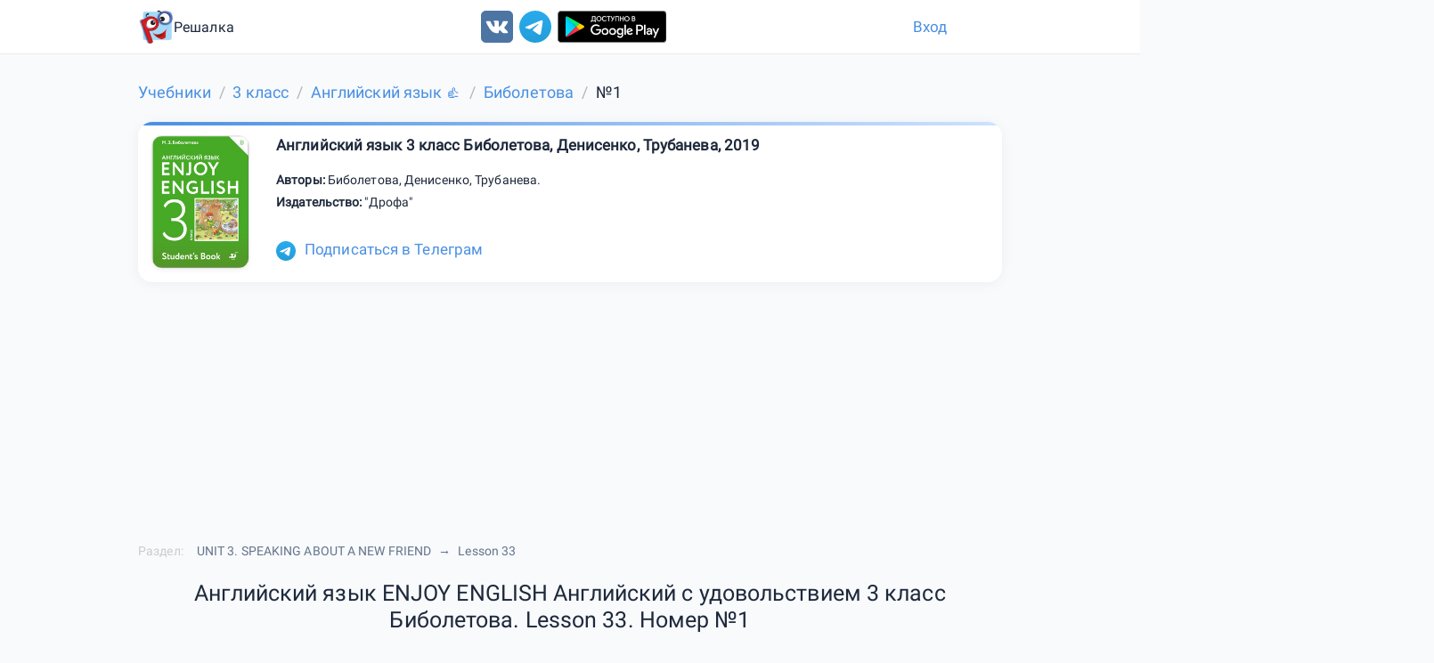

--- FILE ---
content_type: text/html; charset=utf-8
request_url: https://reshalka.com/uchebniki/3-klass/english/biboletova1/187
body_size: 8376
content:
<!DOCTYPE html><html lang="ru"><head><meta content="width=device-width, initial-scale=1.0" name="viewport" /><meta charset="UTF-8" /><title>Английский язык ENJOY ENGLISH Английский с удовольствием 3 класс Биболетова. Lesson 33 Номер 1</title><meta content="Английский язык ENJOY ENGLISH Английский с удовольствием 3 класс Биболетова. Lesson 33 Номер 1 В лесной школе появился новый ученик – гномик Тайни. Посмотри на рисунок. Что ты можешь сказать о нем? Начни со слов: I think he is … . Используй модели. " name="description" /><meta content="3 класс, Английский язык, Биболетова, Номер 1, онлайн, гдз, решебник" name="keywords" /><meta name="csrf-param" content="authenticity_token" />
<meta name="csrf-token" content="zR9b04og_7bO6_vb8v8z31VWUdQcG16W4xijVM6fJwFkkLddCOnJ55kq6I6bej2gRZTzOuUg4y1xJoJdckmsDw" /><link href="https://reshalka.com/uchebniki/3-klass/english/biboletova1/187" rel="canonical" /><script>window.yaContextCb = window.yaContextCb || []
window.CaramelDomain = "reshalka.com"</script><script async="" src="https://yandex.ru/ads/system/context.js"></script><script async="" src="https://cdn.digitalcaramel.com/caramel.js" type="text/javascript"></script><script async src="https://pagead2.googlesyndication.com/pagead/js/adsbygoogle.js?client=ca-pub-4894759983606832" crossorigin="anonymous"></script><script>window.js_q = [];
window.loaded_js = false;
window.loaded_js_count = 0;
function appjs(size) {
  if (window.loaded_js_count >= size) {
    return;
  }
  window.loaded_js_count += 1;
  if (window.loaded_js_count < size) {
    return;
  }
  window.loaded_js = true;
  for(var i = 0; i < window.js_q.length; i++) {
    window.js_q[i]();
  }
}
function jsloaded(fn) {
  if (window.loaded_js) {
    fn();
    return;
  }
  window.js_q.push(fn);
}
function lazyloadselector(selector, fn) {
   jsloaded(function() {
    lozad(selector, {
        loaded: fn
    }).observe();;
  });
}
window.mready = jsloaded;</script><script src="/assets/web/common-8c51ea1b8b907dc64ba618bcd21029aae693c4a4a8dd24908ff3343587d17c98.js" data-turbolinks-track="reload" async="async" onload="appjs(2);"></script><script src="/assets/web/task-daeb0583909286b1839fb265bebfee15644597c37a7468ff36006c9cd1dfa495.js" data-turbolinks-track="reload" async="async" onload="appjs(2);"></script><link rel="stylesheet" href="/assets/newapplication-9c41ae4e74dcf9bebbd681d65078992c95bf0d5a6c5c74e39e5858f5e5cb883e.css" media="all" data-turbolinks-track="reload" /><link rel="stylesheet" href="/assets/pages/tasks-7e0b3700a83c9f58eb8810a57927ea24405733482baabdd6ef6694b6f773e19d.css" media="all" data-turbolinks-track="reload" /><link href="/assets/favicon-327bc78429925bc77b57f989033affebc486c93898e0d415c0ada2f4516c2759.ico" rel="icon" type="image/x-icon" /><link href="/assets/favicon-1f6141edabcb1d34d03e3b6304e62d129d95c3df11f4ecd97a1764a87b9ea57c.png" rel="icon" type="image/png" /></head><body data-spy="scroll" data-target="#navbar-menu"><div class="scrollup animated analytics_metric" data-analyitcs_goal="button_up" id="scrollup"><i class="fa fa-chevron-up"></i></div><header class="header"><div class="container"><div class="logo-section"><a class="logo-link" href="/"><img alt="Главная" src="/assets/logo-d718ba6fb5c6493817d450c4a479f3967f624721ba4660f5f3e3ca9cbc2d12b0.png" width="70" height="70" /><span class="text-logo">Решалка</span></a></div><div class="social"><a data-analyitcs_goal="vk_up" href="https://vk.com/reshalkagdz" rel="nofollow noreferrer" target="_blank"><img alt="ВКонтакте" src="/assets/icon/vk-ffe744c1c11adce70d0142e9b7e52a723435b546afdc8981be74eb5f69e1730f.svg" width="36" height="36" /></a><a data-analyitcs_goal="telegram" data-analyitcs_goal_params="up" href="https://t.me/reshalkachannel" rel="nofollow noreferrer" target="_blank"><img alt="Telegram" src="/assets/icon/tg-54842d414c100f0110f90caf09ff58cd0d229629820e4576bd70befca88befd5.svg" width="36" height="36" /></a><a class="android" data-analyitcs_goal="android" data-analyitcs_goal_params="up" href="https://play.google.com/store/apps/details?id=com.reshalka.reshalka" rel="nofollow noreferrer" target="_blank"><img alt="Android" src="/assets/icon/android2-466bbdd2c62738e8d5df84fcb38068a132b53a3e6adffc16d5e9d36e60047b43.svg" width="145" height="36" /></a></div><div class="login-section"><a class="login" href="/users/sign_in"> Вход</a></div></div></header><div class="container"><div class="row breadcrumb"><ol class="breadcrumb" itemscope="itemscope" itemtype="https://schema.org/BreadcrumbList"><li itemprop="itemListElement" itemscope="itemscope" itemtype="https://schema.org/ListItem"><a itemprop="item" href="/"><span itemprop="name">Учебники</span></a><meta itemprop="position" content="1" /></li><li itemprop="itemListElement" itemscope="itemscope" itemtype="https://schema.org/ListItem"><a itemprop="item" href="/uchebniki/3-klass"><span itemprop="name">3 класс</span></a><meta itemprop="position" content="2" /></li><li itemprop="itemListElement" itemscope="itemscope" itemtype="https://schema.org/ListItem"><a itemprop="item" href="/uchebniki/3-klass/english"><span itemprop="name">Английский язык &#128077;</span></a><meta itemprop="position" content="3" /></li><li itemprop="itemListElement" itemscope="itemscope" itemtype="https://schema.org/ListItem"><a itemprop="item" href="/uchebniki/3-klass/english/biboletova1"><span itemprop="name">Биболетова</span></a><meta itemprop="position" content="4" /></li><li class="active" itemprop="itemListElement" itemscope="itemscope" itemtype="https://schema.org/ListItem"><span itemprop="name">№1</span><link itemprop="item" href="/uchebniki/3-klass/english/biboletova1/187" /><meta itemprop="position" content="5" /></li></ol></div><div class="bookcard" itemscope="" itemtype="http://schema.org/Book"><div class="media-left"><img alt="Английский язык 3 класс Биболетова, Денисенко, Трубанева, 2019" class="cover" itemprop="thumbnailUrl" src="/uploads/book/image/109/cover.jpg" title="Английский язык 3 класс Биболетова, Денисенко, Трубанева, 2019" /></div><div class="media-body"><span class="title" itemprop="name">Английский язык 3 класс Биболетова, Денисенко, Трубанева, 2019</span><div class="bookDescription"><div><b>Авторы: </b><span itemprop="author">Биболетова</span>, <span itemprop="author"> Денисенко</span>, <span itemprop="author"> Трубанева</span>.</div><div><b>Издательство: </b><span itemprop="publisher">&quot;Дрофа&quot;</span></div></div></div><div class="buttons-wrapper"><div class="tg-link"><a data-analyitcs_goal="tgincard" href="https://t.me/reshalkachannel"><img alt="Telegram" src="/assets/icon/tg-54842d414c100f0110f90caf09ff58cd0d229629820e4576bd70befca88befd5.svg" width="32" height="32" />Подписаться в Телеграм</a></div><div class="vk-ref" style="margin-bottom: 10px;display: inline-block"><div id="vk_sub1"></div></div><script>
lazyloadselector('#vk_sub1', function(el) {
   loadextjs("https://vk.com/js/api/openapi.js?168", function() {
      VK.Widgets.Subscribe("vk_sub1", {soft: 1}, -172300980);
    });
});
</script></div></div>
<!--{:type=&gt;:task_after_chapter, :mobile=&gt;false, :source=&gt;:yandex, :params=&gt;&quot;R-A-1580818-3&quot;, :attr_class=&gt;&quot;margin-bottom:20px;&quot;, :new_adv=&gt;true, :name=&gt;&quot;yandex_task_after_chapter&quot;, :pattern=&gt;:std}-->


        <div class="radv" style='margin-bottom:20px;;max-height:400px;'>
            <div id="yandex_rtb_R-A-1580818-3">
                <div style="height: 250px"></div>
            </div>
            <script type="text/javascript">
                window.yaContextCb.push(() => {
                Ya.Context.AdvManager.render({
                    blockId: "R-A-1580818-3",
                    renderTo: "yandex_rtb_R-A-1580818-3",
                })
            })
            </script>
        </div>



















<div class="row chapters-breadcrumbs"><span class="chapter-label">Раздел:</span><ul><li><span>UNIT 3. SPEAKING ABOUT A NEW FRIEND</span></li><li><span>Lesson 33</span></li></ul></div><div class="row"><h1 class="text-center">Английский язык ENJOY ENGLISH Английский с удовольствием 3 класс Биболетова. Lesson 33. Номер №1</h1></div><div class="bot-link"><a data-analyitcs_goal="bot_top" href="https://t.me/reshalkacombot?start=site_top"><img alt="Reshalka Bot" src="/assets/icon/tg-54842d414c100f0110f90caf09ff58cd0d229629820e4576bd70befca88befd5.svg" width="32" height="32" />Воспользуйся нашим умным ботом в телеграмме.</a></div><div style="margin-top: 10px;"></div><div class="dz-link"><a data-analyitcs_goal="moedzbot" href="https://t.me/moedzbot?start=site"><img alt="Мое ДЗ Бот" src="/assets/icon/moedz-a7d72938f88ea3fc24c7bff88b709e0146228e1a31b04b406aafb543e19d26c9.png" width="32" height="32" />Записывай домашние задания с нашим удобным телеграм ботом!.</a></div><div style="margin-top: 10px;"></div><div class="dz-link"><a data-analyitcs_goal="eda" href="https://t.me/ScanEdaBot?start=site"><img alt="Скан Еды" src="/assets/icon/scaneda2-795f1bee190a295b05ab8ed7947204c4190292e5975e58dfb424ad816bf030e3.png" width="32" height="32" />Считаю калории по фото за 3 секунды 📸. Кидай фото тарелки — я определю состав и вес</a></div><div class="task-text"><div class="task-block"><div class="markdown"><p>В лесной школе появился новый ученик – гномик Тайни. Посмотри на рисунок. Что ты можешь сказать о нем? Начни со слов<span class="engchars">: I think he is … . </span>Используй модели.<br>
<img src="/uploads/book/task/109/task/187/dano1.png" alt="Задание рисунок 1" width="671px" height="522px"><br>
<img src="/uploads/book/task/109/task/187/dano2.png" alt="Задание рисунок 2" width="150px" height="47px"><br>
<img src="/uploads/book/task/109/task/187/dano3.png" alt="Задание рисунок 3" width="193px" height="43px"><br>
<img src="/uploads/book/task/109/task/187/dano4.png" alt="Задание рисунок 4" width="157px" height="47px"><br>
<img src="/uploads/book/task/109/task/187/dano5.png" alt="Задание рисунок 5" width="199px" height="81px"></p>
</div></div><div class="crib-link"><a data-analyitcs_goal="crib" href="https://clck.ru/3RDHzv"><img class="crib" alt="Шпаргалка" src="/uploads/banner_crib/image/62/banner.jpg" width="300" height="100" /></a></div><div class="bot-link"><a data-analyitcs_goal="bot" href="https://t.me/reshalkachannel/4"><img alt="Telegram" src="/assets/icon/tg-54842d414c100f0110f90caf09ff58cd0d229629820e4576bd70befca88befd5.svg" width="32" height="32" />Получай решения и ответы с помощью нашего бота</a></div><br />
<!--{:type=&gt;:task_up, :mobile=&gt;false, :source=&gt;:yandex, :params=&gt;&quot;R-A-1580818-2&quot;, :attr_class=&gt;&quot;margin-top:10px;&quot;, :new_adv=&gt;true, :name=&gt;&quot;yandex_task_up&quot;, :pattern=&gt;:std}-->


        <div class="radv" style='margin-top:10px;;max-height:400px;'>
            <div id="yandex_rtb_R-A-1580818-2">
                <div style="height: 250px"></div>
            </div>
            <script type="text/javascript">
                window.yaContextCb.push(() => {
                Ya.Context.AdvManager.render({
                    blockId: "R-A-1580818-2",
                    renderTo: "yandex_rtb_R-A-1580818-2",
                })
            })
            </script>
        </div>



















<div class="task-block solution-block"><div class="label-block">Решение</div><div id="task-snapshot"><div class="snapshot-show" style="font-size: 120%;clear: both;height: 80px;"><img id="logo-home" src="/assets/logo-d718ba6fb5c6493817d450c4a479f3967f624721ba4660f5f3e3ca9cbc2d12b0.png" style="display: block;float: left;" /><div style="height: 100%;text-align: center;padding-top: 20px;"> reshalka.com</div></div><h1 class="text-center snapshot-show">Английский язык ENJOY ENGLISH Английский с удовольствием 3 класс Биболетова. Lesson 33. Номер №1</h1><h2 class="text-center">Решение</h2><div class="markdown"><p><strong><em>Перевод задания</em></strong><br>
В лесной школе появился новый ученик – гномик Тайни. Посмотри на рисунок. Что ты можешь сказать о нем? Начни со слов: Я думаю, он … . Используй модели.<br>
 <br>
 <strong>ОТВЕТ</strong><br><span class="engchars">
I think he lives in the forest.</span><br><span class="engchars">
I think he is smart.</span><br><span class="engchars">
I think he is kind.</span><br><span class="engchars">
I think he is not lazy.</span><br><span class="engchars">
I think he likes to read.</span><br><span class="engchars">
I think he likes sweets and honey.</span><br>
 <br>
 <strong><em>Перевод ответа</em></strong><br>
Я думаю, он живет в лесу.<br>
Я считаю, что он умен.<br>
Я думаю, он добрый.<br>
Думаю, он не ленивый.<br>
Я думаю, он любит читать.<br>
Я думаю, он любит конфеты и мед.</p>
</div></div></div><br /><div class="bot-link lg"><a data-analyitcs_goal="bot2" href="https://t.me/reshalkacombot?start=site"><img alt="Reshalka Bot" src="/assets/icon/tg-54842d414c100f0110f90caf09ff58cd0d229629820e4576bd70befca88befd5.svg" width="48" height="48" />Воспользуйся нашим умным ботом. СТАРТ!</a></div>
<!--{:type=&gt;:task_down, :mobile=&gt;false, :source=&gt;:digitalcaramel, :params=&gt;&quot;&lt;div caramel-id=\&quot;01j78m0txarq6hcwd1r2h9njav\&quot;&gt;&lt;/div&gt;&quot;, :attr_class=&gt;&quot;&quot;, :new_adv=&gt;true, :name=&gt;&quot;digitalcaramel_task_down_desk&quot;, :pattern=&gt;:desktop}-->




        <div style=';min-height:250px'>
        <div caramel-id="01j78m0txarq6hcwd1r2h9njav"></div>
        </div>
















<div class="ai-helper-container markdown"><div class="ai-helper-toggle"><button class="btn btn-success" id="ai-toggle"><i aria-hidden="true" class="fa fa-robot"></i>Задать вопрос ИИ помощнику</button></div><div class="ai-helper-widget" id="ai-widget" style="display: none;"><div class="ai-header"><div class="ai-title"><i class="fa fa-robot"></i>Помощник по решению задач</div><button class="ai-close" id="ai-close"><i class="fa fa-times"></i></button></div><div class="ai-question-form"><div class="question-input-container"><div class="question-input-wrapper"><textarea id="question-input" placeholder="Введите ваш вопрос по решению задачи..."></textarea><button class="btn btn-primary" id="ask-question"><i class="fa fa-paper-plane"></i></button></div></div><div class="quick-questions"><button class="quick-question-btn" data-question="Объясни подробно">Объясни подробно</button><button class="quick-question-btn" data-question="Объясни решение простыми словами">Объясни решение простыми словами</button><button class="quick-question-btn" data-question="Расскажи теорию">Расскажи теорию</button></div></div><div class="ai-answer-container" id="ai-answer" style="display: none;"><div class="ai-answer-content" id="ai-answer-content">Ответ появится здесь... </div></div></div></div></div><div class="row"><div class="task-vote"><p>Пожалуйста, оцените решение</p><div class="vote-buttons"><button class="vote-btn" data-analyitcs_goal="task_vote_up" data-task-id="57798" data-vote="up"><i class="fa fa-thumbs-up"></i></button><button class="vote-btn" data-analyitcs_goal="task_vote_down" data-task-id="57798" data-vote="down"><i class="fa fa-thumbs-down"></i></button></div></div></div><br />
<!--{:type=&gt;:fullscreen, :mobile=&gt;false, :source=&gt;:digitalcaramel, :params=&gt;nil, :attr_class=&gt;&quot;&quot;, :new_adv=&gt;true, :name=&gt;&quot;digitalcaramel_fullscreen_desk&quot;, :pattern=&gt;:fullscreen_desk}-->





        <script>
        window.yaContextCb.push(() => {
            Ya.Context.AdvManager.render({
                "blockId": "R-A-17321873-3",
                "type": "fullscreen",
                "platform": "desktop"
            })
        })
        </script>















<br /><ul class="pager"><li class="previous"><a class="show_task_adv" data-analyitcs_goal="pager_down" href="/uchebniki/3-klass/english/biboletova1/186">Предыдущее</a></li><li class="next"><a class="show_task_adv" data-analyitcs_goal="pager_down" href="/uchebniki/3-klass/english/biboletova1/188">Следующее</a></li></ul><br /><!--noindex--><div class="row task-buttons"><div class="task_feedback caller"><button class="btn btn-primary" data-analyitcs_goal="task_error" data-target="#task_feedback_modal" data-toggle="modal"><i aria-hidden="true" class="fa fa-exclamation-triangle"></i>Нашли ошибку?</button></div></div><script>function load_formulas() {
  if (false) {
    init_maxjax();
  }
  $('.intonation-up, .intonation-down').prepend("<span class='stub'><\/span>");
  connect_line_word_rus();
}</script><script>var math_src = [];
if (false) {
  math_src = ["https://cdnjs.cloudflare.com/ajax/libs/mathjax/2.7.0/MathJax.js?config=TeX-MML-AM_CHTML"];
}

function mathjaxloaded2 (part) {
  mready(function() {
     load_formulas();
  });
}

function run_mathjax() {
  multiload(
    math_src.concat(["/assets/partials/jax-edd9b5584859bc89cc349d01d8cbdabec99e5f34b2496fd702cea2eb78aa3ed2.js"]), 
    mathjaxloaded2
  )
}

function run_mathjax_jquery() {
  multiload(
    math_src.concat(["/assets/partials/jax_jquery-3117fffbb5235f517dba8e62647adfe2fb753608022ac5fb6721a1af9ad3932c.js"]), 
    mathjaxloaded2
  )
}</script><div aria-labelledby="myModalLabel" class="task_feedback modal fade" id="task_feedback_modal" role="dialog" tabindex="-1"><div class="modal-dialog"><div class="modal-content"><div class="modal-header"><h5 class="modal-title">Нашли ошибку?</h5><button aria-label="Закрыть" class="btn-close" data-dismiss="modal" type="button"></button></div><div class="modal-body"><p>Если Вы нашли ошибку, неточность или просто не согласны с ответом, пожалуйста сообщите нам об этом</p><textarea id="message"></textarea></div><div class="modal-footer"><button class="btn btn-primary" type="button">Отправить</button></div></div></div></div><script>task_number = 187;
task_book_id = 109;
mready(function() {

  taskVoteInit(task_book_id, task_number);
  addYaParams({"book":{"Английский язык 3 класс Биболетова, Денисенко, Трубанева":187},"book_id":{"109|Английский язык 3 класс Биболетова, Денисенко, Трубанева":187}});
  initChatBot(task_book_id, task_number);

  $('#task_feedback_modal .btn').click(function() {
    send_feedback(task_number, task_book_id, $('#message').val());
    $('#message').val('');
  });

});

lazyloadselector('.task-text', function() {
  return run_mathjax();
});</script></div><footer class="footer"><div class="container"><div class="row"><div class="col-sm-4"><div class="social"><a data-analyitcs_goal="vk_down" href="https://vk.com/reshalkagdz" rel="nofollow noreferrer" target="_blank"><img alt="ВКонтакте" src="/assets/icon/vk-ffe744c1c11adce70d0142e9b7e52a723435b546afdc8981be74eb5f69e1730f.svg" width="36" height="36" /></a><a data-analyitcs_goal="telegram" data-analyitcs_goal_params="down" href="https://t.me/reshalkachannel" rel="nofollow noreferrer" target="_blank"><img alt="Telegram" src="/assets/icon/tg-54842d414c100f0110f90caf09ff58cd0d229629820e4576bd70befca88befd5.svg" width="36" height="36" /></a><a class="android" data-analyitcs_goal="android" data-analyitcs_goal_params="down" href="https://play.google.com/store/apps/details?id=com.reshalka.reshalka" rel="nofollow noreferrer" target="_blank"><img alt="Android" src="/assets/icon/android2-466bbdd2c62738e8d5df84fcb38068a132b53a3e6adffc16d5e9d36e60047b43.svg" width="145" height="36" /></a></div></div><div class="col-sm-4">ГДЗ<br /><nav><a href="/articles/gde_najti_besplatnye_reshebniki">Где найти бесплатные решебники</a><a href="/articles/reshebniki_dlja_uchebnikov_5kl">Решебники для учебников 5кл</a><a href="/articles/reshebniki_dlja_uchebnikov_6kl">Решебники для учебников 6кл</a><a href="/articles/reshebniki_dlja_uchebnikov_7kl">Решебники для учебников 7кл</a><a href="/articles/gdz_dlja_uchebnikov_5kl_po_matematike">ГДЗ для учебников 5кл по математике</a><a href="/articles/gdz_dlja_uchebnikov_6kl_po_matematike">ГДЗ для учебников 6кл по математике</a><a href="/articles/gdz_dlja_uchebnikov_7kl_po_matematike">ГДЗ для учебников 7кл по алгебре</a></nav><br /><br /><nav class="subjects"><a href="/uchebniki/algebra">Алгебра</a><a href="/uchebniki/english">Английский язык</a><a href="/uchebniki/biologia">Биология</a><a href="/uchebniki/geography">География</a><a href="/uchebniki/geometry">Геометрия</a><a href="/uchebniki/informatics">Информатика</a><a href="/uchebniki/history">История</a><a href="/uchebniki/literature">Литература</a><a href="/uchebniki/literary%20reading">Литературное чтение</a><a href="/uchebniki/matematika">Математика</a><a href="/uchebniki/social_science">Обществознание</a><a href="/uchebniki/the%20world">Окружающий мир</a><a href="/uchebniki/russkii_yazik">Русский язык</a><a href="/uchebniki/physics">Физика</a><a href="/uchebniki/french">Французский язык</a><a href="/uchebniki/chemistry">Химия</a></nav><nav><a href="/uchebniki/1-klass">1 класс</a><a href="/uchebniki/2-klass">2 класс</a><a href="/uchebniki/3-klass">3 класс</a><a href="/uchebniki/4-klass">4 класс</a><a href="/uchebniki/5-klass">5 класс</a><a href="/uchebniki/6-klass">6 класс</a><a href="/uchebniki/7-klass">7 класс</a><a href="/uchebniki/8-klass">8 класс</a><a href="/uchebniki/9-klass">9 класс</a><a href="/uchebniki/10-klass">10 класс</a><a href="/uchebniki/11-klass">11 класс</a></nav></div><div class="col-sm-4">Решалка © 2017 - 2026<div class="title">ГДЗ - Готовые Домашние Задания</div><a class="mail" href="mailto:support@reshalka.com">support@reshalka.com</a></div></div></div></footer> <script>
  window.externalservice = true;
  window.yandex_metrica_id = 44400577;
  window.google_analytics_id = 'UA-88848155-3';

  if (window.externalservice) {
    if (window.current_user) {
      mready(function() {
        addYaParams({user_id: window.current_user.id, user_mail: window.current_user.mail});
      });
    }
      (function (d, w, c) {
          (w[c] = w[c] || []).push(function() {
              try {
                  w.yaCounterR = new Ya.Metrika({
                      id:yandex_metrica_id,
                      clickmap:false,
                      trackLinks:true,
                      accurateTrackBounce:true,
                      webvisor:false,
                      ut:"noindex",
                      triggerEvent: true,
                      params:window.yaParams || {}
                  });
              } catch(e) { }
          });

          var n = d.getElementsByTagName("script")[0],
              s = d.createElement("script"),
              f = function () { n.parentNode.insertBefore(s, n); };
          s.type = "text/javascript";
          s.async = true;
          s.src = "https://mc.yandex.ru/metrika/watch.js";

          if (w.opera == "[object Opera]") {
              d.addEventListener("DOMContentLoaded", f, false);
          } else { f(); }
      })(document, window, "yandex_metrika_callbacks");

      // Yandex.Metrika counter

      // Google
    // (function(i,s,o,g,r,a,m){i['GoogleAnalyticsObject']=r;i[r]=i[r]||function(){
    // (i[r].q=i[r].q||[]).push(arguments)},i[r].l=1*new Date();a=s.createElement(o),
    // m=s.getElementsByTagName(o)[0];a.async=1;a.src=g;m.parentNode.insertBefore(a,m)
    // })(window,document,'script','https://www.google-analytics.com/analytics.js','ga');

    // ga('create', google_analytics_id, 'auto');
    // if (window.current_user) {
    //   ga('set', 'userId', window.current_user.id);
    // }
    // ga('send', 'pageview');
  }
  </script>
  <noscript><div><img src="https://mc.yandex.ru/watch/44400577?ut=noindex" style="position:absolute; left:-9999px;" alt="" /></div></noscript>




<!--{:type=&gt;:floor_ad, :mobile=&gt;false, :source=&gt;nil, :params=&gt;nil, :attr_class=&gt;&quot;&quot;, :new_adv=&gt;true, :name=&gt;nil}-->
















<br /><br />
<!--{:type=&gt;:feed, :mobile=&gt;false, :source=&gt;:yandex, :params=&gt;nil, :attr_class=&gt;&quot;&quot;, :new_adv=&gt;true, :name=&gt;&quot;yandex_feed&quot;, :pattern=&gt;:feed}-->





        <!-- Yandex.RTB R-A-1580818-11 -->
        <div id="yandex_rtb_R-A-1580818-11"></div>
        <script>
        window.yaContextCb.push(() => {
            Ya.Context.AdvManager.render({
                "blockId": "R-A-1580818-11",
                "renderTo": "yandex_rtb_R-A-1580818-11",
                "type": "feed"
            })

            var feed = document.getElementById('yandex_rtb_R-A-1580818-11');
            var callback = (entries) => {
                entries.forEach((entry) => {
                    if (entry.isIntersecting) {
                        Ya.Context.AdvManager.destroy({blockId: 'R-A-1580818-5'});
                        window.Ya.adfoxCode.destroy('adfox_166331677825284184');
                    }
                });
            };
            var observer = new IntersectionObserver(callback, {threshold: 0})
            ;observer.observe(feed);
        })

        </script>
















</body></html>

--- FILE ---
content_type: text/html; charset=utf-8
request_url: https://www.google.com/recaptcha/api2/aframe
body_size: 266
content:
<!DOCTYPE HTML><html><head><meta http-equiv="content-type" content="text/html; charset=UTF-8"></head><body><script nonce="JeNNcy6oEHwv2hlIWBFnvQ">/** Anti-fraud and anti-abuse applications only. See google.com/recaptcha */ try{var clients={'sodar':'https://pagead2.googlesyndication.com/pagead/sodar?'};window.addEventListener("message",function(a){try{if(a.source===window.parent){var b=JSON.parse(a.data);var c=clients[b['id']];if(c){var d=document.createElement('img');d.src=c+b['params']+'&rc='+(localStorage.getItem("rc::a")?sessionStorage.getItem("rc::b"):"");window.document.body.appendChild(d);sessionStorage.setItem("rc::e",parseInt(sessionStorage.getItem("rc::e")||0)+1);localStorage.setItem("rc::h",'1768557158276');}}}catch(b){}});window.parent.postMessage("_grecaptcha_ready", "*");}catch(b){}</script></body></html>